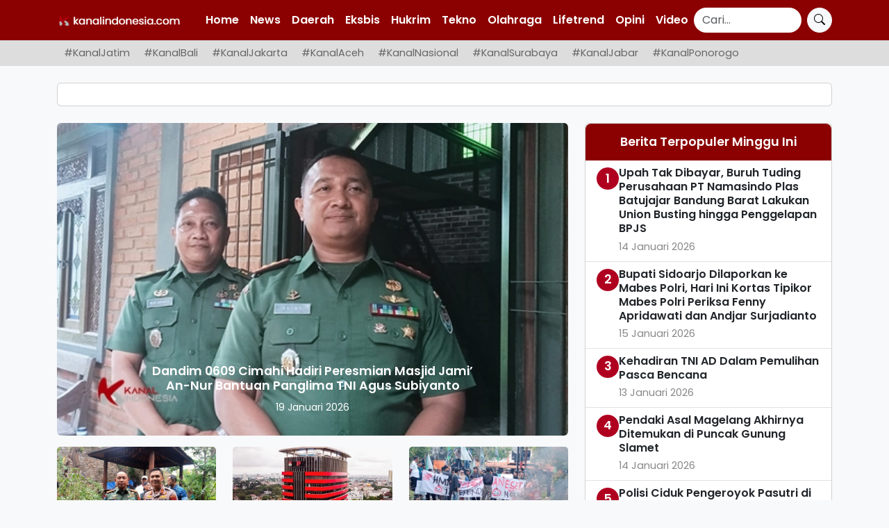

--- FILE ---
content_type: text/html; charset=UTF-8
request_url: https://kanalindonesia.com/tag/rutan-ponorogo/
body_size: 14982
content:
<!DOCTYPE html>
<html lang="id">
<head>
    <meta charset="UTF-8">
    <meta name="viewport" content="width=device-width, initial-scale=1.0">

    <title>rutan ponorogo &#8211; Kanalindonesia.com</title>

    
    <!-- SEO Meta -->
    <meta name="description" content="PONOROGO, KANALINDONESIA.COM: Rutan Kelas IIB Ponorogo gelar razia gabungan bersama BNN Kabupaten Trenggalek, Sat Res Narkoba Polres Ponorogo, dan TNI Sub Detasemen Polisi Militer V/1.1&hellip;">
    <meta name="robots" content="index, follow">
    <link rel="canonical" href="https://kanalindonesia.com/2024/11/08/rutan-kelas-iib-ponorogo-dirazia-kamar-tahanan-digeledah-dan-narapidana-dites-urin-acak/">

    <!-- Preconnect untuk resource eksternal -->
    <link rel="preconnect" href="https://fonts.googleapis.com" crossorigin>
    <link rel="preconnect" href="https://fonts.gstatic.com" crossorigin>
    <link rel="preconnect" href="https://cse.google.com" crossorigin>

    <!-- Preload logo -->
    <link rel="preload" as="image" href="https://kanalindonesia.com/wp-content/themes/kanalindonesia/assets/kilogo.png">

    <!-- Open Graph Meta Tags -->
    <meta property="og:title" content="rutan ponorogo &#8211; Kanalindonesia.com">
    <meta property="og:description" content="PONOROGO, KANALINDONESIA.COM: Rutan Kelas IIB Ponorogo gelar razia gabungan bersama BNN Kabupaten Trenggalek, Sat Res Narkoba Polres Ponorogo, dan TNI Sub Detasemen Polisi Militer V/1.1&hellip;">
    <meta property="og:url" content="https://kanalindonesia.com/2024/11/08/rutan-kelas-iib-ponorogo-dirazia-kamar-tahanan-digeledah-dan-narapidana-dites-urin-acak/">
    <meta property="og:image" content="https://kanalindonesia.com/wp-content/uploads/2024/11/IMG-20241108-WA0000.jpg">
    <meta property="og:type" content="article">

    <!-- Twitter Meta Tags -->
    <meta name="twitter:card" content="summary_large_image">
    <meta name="twitter:title" content="rutan ponorogo &#8211; Kanalindonesia.com">
    <meta name="twitter:description" content="PONOROGO, KANALINDONESIA.COM: Rutan Kelas IIB Ponorogo gelar razia gabungan bersama BNN Kabupaten Trenggalek, Sat Res Narkoba Polres Ponorogo, dan TNI Sub Detasemen Polisi Militer V/1.1&hellip;">
    <meta name="twitter:image" content="https://kanalindonesia.com/wp-content/uploads/2024/11/IMG-20241108-WA0000.jpg">
    <title>rutan ponorogo &#8211; Kanalindonesia.com</title>
<meta name='robots' content='max-image-preview:large' />
<link rel='dns-prefetch' href='//cdn.jsdelivr.net' />
<link rel='dns-prefetch' href='//fonts.googleapis.com' />
<link rel="alternate" type="application/rss+xml" title="Kanalindonesia.com &raquo; rutan ponorogo Umpan Tag" href="https://kanalindonesia.com/tag/rutan-ponorogo/feed/" />
<style id='wp-img-auto-sizes-contain-inline-css' type='text/css'>
img:is([sizes=auto i],[sizes^="auto," i]){contain-intrinsic-size:3000px 1500px}
/*# sourceURL=wp-img-auto-sizes-contain-inline-css */
</style>

<style id='wp-emoji-styles-inline-css' type='text/css'>

	img.wp-smiley, img.emoji {
		display: inline !important;
		border: none !important;
		box-shadow: none !important;
		height: 1em !important;
		width: 1em !important;
		margin: 0 0.07em !important;
		vertical-align: -0.1em !important;
		background: none !important;
		padding: 0 !important;
	}
/*# sourceURL=wp-emoji-styles-inline-css */
</style>
<link rel='stylesheet' id='wp-block-library-css' href='https://kanalindonesia.com/wp-includes/css/dist/block-library/style.min.css?ver=6.9' type='text/css' media='all' />
<style id='global-styles-inline-css' type='text/css'>
:root{--wp--preset--aspect-ratio--square: 1;--wp--preset--aspect-ratio--4-3: 4/3;--wp--preset--aspect-ratio--3-4: 3/4;--wp--preset--aspect-ratio--3-2: 3/2;--wp--preset--aspect-ratio--2-3: 2/3;--wp--preset--aspect-ratio--16-9: 16/9;--wp--preset--aspect-ratio--9-16: 9/16;--wp--preset--color--black: #000000;--wp--preset--color--cyan-bluish-gray: #abb8c3;--wp--preset--color--white: #ffffff;--wp--preset--color--pale-pink: #f78da7;--wp--preset--color--vivid-red: #cf2e2e;--wp--preset--color--luminous-vivid-orange: #ff6900;--wp--preset--color--luminous-vivid-amber: #fcb900;--wp--preset--color--light-green-cyan: #7bdcb5;--wp--preset--color--vivid-green-cyan: #00d084;--wp--preset--color--pale-cyan-blue: #8ed1fc;--wp--preset--color--vivid-cyan-blue: #0693e3;--wp--preset--color--vivid-purple: #9b51e0;--wp--preset--gradient--vivid-cyan-blue-to-vivid-purple: linear-gradient(135deg,rgb(6,147,227) 0%,rgb(155,81,224) 100%);--wp--preset--gradient--light-green-cyan-to-vivid-green-cyan: linear-gradient(135deg,rgb(122,220,180) 0%,rgb(0,208,130) 100%);--wp--preset--gradient--luminous-vivid-amber-to-luminous-vivid-orange: linear-gradient(135deg,rgb(252,185,0) 0%,rgb(255,105,0) 100%);--wp--preset--gradient--luminous-vivid-orange-to-vivid-red: linear-gradient(135deg,rgb(255,105,0) 0%,rgb(207,46,46) 100%);--wp--preset--gradient--very-light-gray-to-cyan-bluish-gray: linear-gradient(135deg,rgb(238,238,238) 0%,rgb(169,184,195) 100%);--wp--preset--gradient--cool-to-warm-spectrum: linear-gradient(135deg,rgb(74,234,220) 0%,rgb(151,120,209) 20%,rgb(207,42,186) 40%,rgb(238,44,130) 60%,rgb(251,105,98) 80%,rgb(254,248,76) 100%);--wp--preset--gradient--blush-light-purple: linear-gradient(135deg,rgb(255,206,236) 0%,rgb(152,150,240) 100%);--wp--preset--gradient--blush-bordeaux: linear-gradient(135deg,rgb(254,205,165) 0%,rgb(254,45,45) 50%,rgb(107,0,62) 100%);--wp--preset--gradient--luminous-dusk: linear-gradient(135deg,rgb(255,203,112) 0%,rgb(199,81,192) 50%,rgb(65,88,208) 100%);--wp--preset--gradient--pale-ocean: linear-gradient(135deg,rgb(255,245,203) 0%,rgb(182,227,212) 50%,rgb(51,167,181) 100%);--wp--preset--gradient--electric-grass: linear-gradient(135deg,rgb(202,248,128) 0%,rgb(113,206,126) 100%);--wp--preset--gradient--midnight: linear-gradient(135deg,rgb(2,3,129) 0%,rgb(40,116,252) 100%);--wp--preset--font-size--small: 13px;--wp--preset--font-size--medium: 20px;--wp--preset--font-size--large: 36px;--wp--preset--font-size--x-large: 42px;--wp--preset--spacing--20: 0.44rem;--wp--preset--spacing--30: 0.67rem;--wp--preset--spacing--40: 1rem;--wp--preset--spacing--50: 1.5rem;--wp--preset--spacing--60: 2.25rem;--wp--preset--spacing--70: 3.38rem;--wp--preset--spacing--80: 5.06rem;--wp--preset--shadow--natural: 6px 6px 9px rgba(0, 0, 0, 0.2);--wp--preset--shadow--deep: 12px 12px 50px rgba(0, 0, 0, 0.4);--wp--preset--shadow--sharp: 6px 6px 0px rgba(0, 0, 0, 0.2);--wp--preset--shadow--outlined: 6px 6px 0px -3px rgb(255, 255, 255), 6px 6px rgb(0, 0, 0);--wp--preset--shadow--crisp: 6px 6px 0px rgb(0, 0, 0);}:where(.is-layout-flex){gap: 0.5em;}:where(.is-layout-grid){gap: 0.5em;}body .is-layout-flex{display: flex;}.is-layout-flex{flex-wrap: wrap;align-items: center;}.is-layout-flex > :is(*, div){margin: 0;}body .is-layout-grid{display: grid;}.is-layout-grid > :is(*, div){margin: 0;}:where(.wp-block-columns.is-layout-flex){gap: 2em;}:where(.wp-block-columns.is-layout-grid){gap: 2em;}:where(.wp-block-post-template.is-layout-flex){gap: 1.25em;}:where(.wp-block-post-template.is-layout-grid){gap: 1.25em;}.has-black-color{color: var(--wp--preset--color--black) !important;}.has-cyan-bluish-gray-color{color: var(--wp--preset--color--cyan-bluish-gray) !important;}.has-white-color{color: var(--wp--preset--color--white) !important;}.has-pale-pink-color{color: var(--wp--preset--color--pale-pink) !important;}.has-vivid-red-color{color: var(--wp--preset--color--vivid-red) !important;}.has-luminous-vivid-orange-color{color: var(--wp--preset--color--luminous-vivid-orange) !important;}.has-luminous-vivid-amber-color{color: var(--wp--preset--color--luminous-vivid-amber) !important;}.has-light-green-cyan-color{color: var(--wp--preset--color--light-green-cyan) !important;}.has-vivid-green-cyan-color{color: var(--wp--preset--color--vivid-green-cyan) !important;}.has-pale-cyan-blue-color{color: var(--wp--preset--color--pale-cyan-blue) !important;}.has-vivid-cyan-blue-color{color: var(--wp--preset--color--vivid-cyan-blue) !important;}.has-vivid-purple-color{color: var(--wp--preset--color--vivid-purple) !important;}.has-black-background-color{background-color: var(--wp--preset--color--black) !important;}.has-cyan-bluish-gray-background-color{background-color: var(--wp--preset--color--cyan-bluish-gray) !important;}.has-white-background-color{background-color: var(--wp--preset--color--white) !important;}.has-pale-pink-background-color{background-color: var(--wp--preset--color--pale-pink) !important;}.has-vivid-red-background-color{background-color: var(--wp--preset--color--vivid-red) !important;}.has-luminous-vivid-orange-background-color{background-color: var(--wp--preset--color--luminous-vivid-orange) !important;}.has-luminous-vivid-amber-background-color{background-color: var(--wp--preset--color--luminous-vivid-amber) !important;}.has-light-green-cyan-background-color{background-color: var(--wp--preset--color--light-green-cyan) !important;}.has-vivid-green-cyan-background-color{background-color: var(--wp--preset--color--vivid-green-cyan) !important;}.has-pale-cyan-blue-background-color{background-color: var(--wp--preset--color--pale-cyan-blue) !important;}.has-vivid-cyan-blue-background-color{background-color: var(--wp--preset--color--vivid-cyan-blue) !important;}.has-vivid-purple-background-color{background-color: var(--wp--preset--color--vivid-purple) !important;}.has-black-border-color{border-color: var(--wp--preset--color--black) !important;}.has-cyan-bluish-gray-border-color{border-color: var(--wp--preset--color--cyan-bluish-gray) !important;}.has-white-border-color{border-color: var(--wp--preset--color--white) !important;}.has-pale-pink-border-color{border-color: var(--wp--preset--color--pale-pink) !important;}.has-vivid-red-border-color{border-color: var(--wp--preset--color--vivid-red) !important;}.has-luminous-vivid-orange-border-color{border-color: var(--wp--preset--color--luminous-vivid-orange) !important;}.has-luminous-vivid-amber-border-color{border-color: var(--wp--preset--color--luminous-vivid-amber) !important;}.has-light-green-cyan-border-color{border-color: var(--wp--preset--color--light-green-cyan) !important;}.has-vivid-green-cyan-border-color{border-color: var(--wp--preset--color--vivid-green-cyan) !important;}.has-pale-cyan-blue-border-color{border-color: var(--wp--preset--color--pale-cyan-blue) !important;}.has-vivid-cyan-blue-border-color{border-color: var(--wp--preset--color--vivid-cyan-blue) !important;}.has-vivid-purple-border-color{border-color: var(--wp--preset--color--vivid-purple) !important;}.has-vivid-cyan-blue-to-vivid-purple-gradient-background{background: var(--wp--preset--gradient--vivid-cyan-blue-to-vivid-purple) !important;}.has-light-green-cyan-to-vivid-green-cyan-gradient-background{background: var(--wp--preset--gradient--light-green-cyan-to-vivid-green-cyan) !important;}.has-luminous-vivid-amber-to-luminous-vivid-orange-gradient-background{background: var(--wp--preset--gradient--luminous-vivid-amber-to-luminous-vivid-orange) !important;}.has-luminous-vivid-orange-to-vivid-red-gradient-background{background: var(--wp--preset--gradient--luminous-vivid-orange-to-vivid-red) !important;}.has-very-light-gray-to-cyan-bluish-gray-gradient-background{background: var(--wp--preset--gradient--very-light-gray-to-cyan-bluish-gray) !important;}.has-cool-to-warm-spectrum-gradient-background{background: var(--wp--preset--gradient--cool-to-warm-spectrum) !important;}.has-blush-light-purple-gradient-background{background: var(--wp--preset--gradient--blush-light-purple) !important;}.has-blush-bordeaux-gradient-background{background: var(--wp--preset--gradient--blush-bordeaux) !important;}.has-luminous-dusk-gradient-background{background: var(--wp--preset--gradient--luminous-dusk) !important;}.has-pale-ocean-gradient-background{background: var(--wp--preset--gradient--pale-ocean) !important;}.has-electric-grass-gradient-background{background: var(--wp--preset--gradient--electric-grass) !important;}.has-midnight-gradient-background{background: var(--wp--preset--gradient--midnight) !important;}.has-small-font-size{font-size: var(--wp--preset--font-size--small) !important;}.has-medium-font-size{font-size: var(--wp--preset--font-size--medium) !important;}.has-large-font-size{font-size: var(--wp--preset--font-size--large) !important;}.has-x-large-font-size{font-size: var(--wp--preset--font-size--x-large) !important;}
/*# sourceURL=global-styles-inline-css */
</style>

<style id='classic-theme-styles-inline-css' type='text/css'>
/*! This file is auto-generated */
.wp-block-button__link{color:#fff;background-color:#32373c;border-radius:9999px;box-shadow:none;text-decoration:none;padding:calc(.667em + 2px) calc(1.333em + 2px);font-size:1.125em}.wp-block-file__button{background:#32373c;color:#fff;text-decoration:none}
/*# sourceURL=/wp-includes/css/classic-themes.min.css */
</style>
<link rel='stylesheet' id='kivm-frontend-css' href='https://kanalindonesia.com/wp-content/plugins/kivm/assets/css/frontend.css?ver=1.0.0' type='text/css' media='all' />
<link rel='stylesheet' id='kivm-bootstrap-cdn-css' href='https://cdn.jsdelivr.net/npm/bootstrap@5.3.2/dist/css/bootstrap.min.css?ver=5.3.2' type='text/css' media='all' />
<link rel='stylesheet' id='kivm-bootstrap-icons-cdn-css' href='https://cdn.jsdelivr.net/npm/bootstrap-icons@1.10.5/font/bootstrap-icons.css?ver=1.10.5' type='text/css' media='all' />
<link rel='stylesheet' id='bootstrap-css-css' href='https://cdn.jsdelivr.net/npm/bootstrap@5.3.0/dist/css/bootstrap.min.css?ver=6.9' type='text/css' media='all' />
<link rel='stylesheet' id='main-style-css' href='https://kanalindonesia.com/wp-content/themes/kanalindonesia/style.css?ver=6.9' type='text/css' media='all' />
<link rel='stylesheet' id='poppins-font-css' href='https://fonts.googleapis.com/css2?family=Poppins%3Awght%40300%3B400%3B600&#038;display=swap&#038;ver=6.9' type='text/css' media='all' />
<link rel='stylesheet' id='bootstrap-icons-css' href='https://cdn.jsdelivr.net/npm/bootstrap-icons@1.10.5/font/bootstrap-icons.min.css?ver=6.9' type='text/css' media='all' />
<link rel="https://api.w.org/" href="https://kanalindonesia.com/wp-json/" /><link rel="alternate" title="JSON" type="application/json" href="https://kanalindonesia.com/wp-json/wp/v2/tags/6189" /><link rel="EditURI" type="application/rsd+xml" title="RSD" href="https://kanalindonesia.com/xmlrpc.php?rsd" />
<meta name="generator" content="WordPress 6.9" />
<link rel="icon" href="https://kanalindonesia.com/wp-content/uploads/2024/07/logo-KI.com-PNG-32x32.png" sizes="32x32" />
<link rel="icon" href="https://kanalindonesia.com/wp-content/uploads/2024/07/logo-KI.com-PNG-192x192.png" sizes="192x192" />
<link rel="apple-touch-icon" href="https://kanalindonesia.com/wp-content/uploads/2024/07/logo-KI.com-PNG-180x180.png" />
<meta name="msapplication-TileImage" content="https://kanalindonesia.com/wp-content/uploads/2024/07/logo-KI.com-PNG-270x270.png" />
</head>
<body class="archive tag tag-rutan-ponorogo tag-6189 wp-theme-kanalindonesia">

<!-- NAVBAR ATAS -->
<nav class="navbar navbar-expand-lg navbar-dark custom-navbar fixed-top">
    <div class="container">
        <a class="navbar-brand" href="https://kanalindonesia.com/">
            <img src="https://kanalindonesia.com/wp-content/themes/kanalindonesia/assets/kilogo.png" 
                 alt="Kanalindonesia.com" class="navbar-logo" loading="lazy">
        </a>
        <button class="navbar-toggler" type="button" data-bs-toggle="collapse" data-bs-target="#navbarNav" aria-controls="navbarNav" aria-expanded="false" aria-label="Toggle navigation">
            <span class="navbar-toggler-icon"></span>
        </button>
        <div class="collapse navbar-collapse" id="navbarNav">
            <ul class="navbar-nav me-auto mb-2 mb-lg-0 custom-menu">
                <li id="menu-item-108324" class="menu-item menu-item-type-custom menu-item-object-custom menu-item-home nav-item"><a href="https://kanalindonesia.com" class="nav-link">Home</a></li>
<li id="menu-item-108336" class="menu-item menu-item-type-taxonomy menu-item-object-category nav-item"><a href="https://kanalindonesia.com/category/news/" class="nav-link">News</a></li>
<li id="menu-item-108325" class="menu-item menu-item-type-taxonomy menu-item-object-category nav-item"><a href="https://kanalindonesia.com/category/daerah/" class="nav-link">Daerah</a></li>
<li id="menu-item-108337" class="menu-item menu-item-type-taxonomy menu-item-object-category nav-item"><a href="https://kanalindonesia.com/category/eksbis/" class="nav-link">Eksbis</a></li>
<li id="menu-item-108539" class="menu-item menu-item-type-taxonomy menu-item-object-category nav-item"><a href="https://kanalindonesia.com/category/hukrim/" class="nav-link">Hukrim</a></li>
<li id="menu-item-108327" class="menu-item menu-item-type-taxonomy menu-item-object-category nav-item"><a href="https://kanalindonesia.com/category/tekno/" class="nav-link">Tekno</a></li>
<li id="menu-item-108328" class="menu-item menu-item-type-taxonomy menu-item-object-category nav-item"><a href="https://kanalindonesia.com/category/olahraga/" class="nav-link">Olahraga</a></li>
<li id="menu-item-108331" class="menu-item menu-item-type-taxonomy menu-item-object-category nav-item"><a href="https://kanalindonesia.com/category/lifetrend/" class="nav-link">Lifetrend</a></li>
<li id="menu-item-108334" class="menu-item menu-item-type-taxonomy menu-item-object-category nav-item"><a href="https://kanalindonesia.com/category/opini/" class="nav-link">Opini</a></li>
<li id="menu-item-126225" class="menu-item menu-item-type-post_type_archive menu-item-object-video nav-item"><a href="https://kanalindonesia.com/video/" class="nav-link">Video</a></li>
            </ul>
            <form class="d-flex search-form" action="https://cse.google.com/cse" method="get">
                <input class="form-control me-2 search-input" type="search" placeholder="Cari..." aria-label="Search" name="q" value="">
                <input type="hidden" name="cx" value="80e83a0b4aae944d3"> 
                <button class="btn btn-light search-btn" type="submit">
                    <i class="bi bi-search"></i>
                </button>
            </form>
        </div>
    </div>
</nav>

<div class="middle-menu-wrapper">
    <div class="container">
        <nav class="nav nav-pills flex-nowrap text-nowrap middle-menu">
            <li id="menu-item-118917" class="menu-item menu-item-type-taxonomy menu-item-object-category nav-item"><a href="https://kanalindonesia.com/category/daerah/kanal-jatim/" class="nav-link">#KanalJatim</a></li>
<li id="menu-item-118920" class="menu-item menu-item-type-taxonomy menu-item-object-category nav-item"><a href="https://kanalindonesia.com/category/daerah/kanal-bali/" class="nav-link">#KanalBali</a></li>
<li id="menu-item-118921" class="menu-item menu-item-type-taxonomy menu-item-object-category nav-item"><a href="https://kanalindonesia.com/category/daerah/kanal-jakarta/" class="nav-link">#KanalJakarta</a></li>
<li id="menu-item-118922" class="menu-item menu-item-type-taxonomy menu-item-object-category nav-item"><a href="https://kanalindonesia.com/category/daerah/kanal-sumatra/kanal-aceh/" class="nav-link">#KanalAceh</a></li>
<li id="menu-item-125393" class="menu-item menu-item-type-taxonomy menu-item-object-category nav-item"><a href="https://kanalindonesia.com/category/kanal-nasional/" class="nav-link">#KanalNasional</a></li>
<li id="menu-item-125394" class="menu-item menu-item-type-taxonomy menu-item-object-category nav-item"><a href="https://kanalindonesia.com/category/daerah/kanal-jatim/kanal-surabaya/" class="nav-link">#KanalSurabaya</a></li>
<li id="menu-item-125396" class="menu-item menu-item-type-taxonomy menu-item-object-category nav-item"><a href="https://kanalindonesia.com/category/daerah/kanal-jabar/" class="nav-link">#KanalJabar</a></li>
<li id="menu-item-125395" class="menu-item menu-item-type-taxonomy menu-item-object-category nav-item"><a href="https://kanalindonesia.com/category/daerah/kanal-jatim/kanal-ponorogo/" class="nav-link">#KanalPonorogo</a></li>
        </nav>
    </div>
</div>

<div class="container mt-4">
    <div class="card">
        <div class="card-body text-center">
            <ins class="adsbygoogle"
                style="display:block"
                data-ad-client="ca-pub-6735956314451283"
                data-ad-slot="8111777054"
                data-ad-format="auto"
                data-full-width-responsive="true"></ins>
        </div>
    </div>
</div>


<main id="main-content" class="container mt-4">

    <div class="row">

            <div class="col-lg-8">
        <div id="newsCarousel" class="carousel slide mb-3" data-bs-ride="carousel">
            <div class="carousel-inner">
                                    <div class="carousel-item active">
                                                    <a href="https://kanalindonesia.com/2026/01/19/dandim-0609-cimahi-hadiri-peresmian-masjid-jami-an-nur-bantuan-panglima-tni-agus-subiyanto/">
                                <img src="https://kanalindonesia.com/wp-content/uploads/2026/01/Dandim-0609-Cimahi-Hadiri-Peresmian-Masjid-Jami-An-Nur-Bantuan-Panglima-TNI-Agus-Subiyanto.jpeg" 
                                     class="d-block w-100 rounded"
                                     style="object-fit:cover;width:100%;height:450px;max-width:100%;aspect-ratio:16/9;"
                                     alt="Dandim 0609 Cimahi Hadiri Peresmian Masjid Jami’ An-Nur Bantuan Panglima TNI Agus Subiyanto"
                                     loading="lazy" width="480" height="240">
                            </a>
                                                <div class="carousel-caption p-2">
                            <h5 style="font-size:1.1rem;"><a href="https://kanalindonesia.com/2026/01/19/dandim-0609-cimahi-hadiri-peresmian-masjid-jami-an-nur-bantuan-panglima-tni-agus-subiyanto/" class="text-white">Dandim 0609 Cimahi Hadiri Peresmian Masjid Jami’ An-Nur Bantuan Panglima TNI Agus Subiyanto</a></h5>
                            <p class="small mb-0">19 Januari 2026</p>
                        </div>
                    </div>
                                    <div class="carousel-item ">
                                                    <a href="https://kanalindonesia.com/2026/01/19/wabup-mimik-peringatkan-pembuang-sampah-sembarangan-di-sidoarjo/">
                                <img src="https://kanalindonesia.com/wp-content/uploads/2026/01/IMG_20260119_175354.jpg" 
                                     class="d-block w-100 rounded"
                                     style="object-fit:cover;width:100%;height:450px;max-width:100%;aspect-ratio:16/9;"
                                     alt="Wabup Mimik Peringatkan Pembuang Sampah Sembarangan di Sidoarjo"
                                     loading="lazy" width="480" height="240">
                            </a>
                                                <div class="carousel-caption p-2">
                            <h5 style="font-size:1.1rem;"><a href="https://kanalindonesia.com/2026/01/19/wabup-mimik-peringatkan-pembuang-sampah-sembarangan-di-sidoarjo/" class="text-white">Wabup Mimik Peringatkan Pembuang Sampah Sembarangan di Sidoarjo</a></h5>
                            <p class="small mb-0">19 Januari 2026</p>
                        </div>
                    </div>
                                    <div class="carousel-item ">
                                                    <a href="https://kanalindonesia.com/2026/01/19/komisi-d-dprd-jatim-minta-pemkot-surabaya-hentikan-normalisasi-sungai-kalianak-halim-datanya-harus-clear-dulu/">
                                <img src="https://kanalindonesia.com/wp-content/uploads/2026/01/IMG-20260119-WA0002-768x432.jpg" 
                                     class="d-block w-100 rounded"
                                     style="object-fit:cover;width:100%;height:450px;max-width:100%;aspect-ratio:16/9;"
                                     alt="Komisi D DPRD Jatim Minta Pemkot Surabaya Hentikan Normalisasi Sungai Kalianak, Halim : Datanya harus clear dulu"
                                     loading="lazy" width="480" height="240">
                            </a>
                                                <div class="carousel-caption p-2">
                            <h5 style="font-size:1.1rem;"><a href="https://kanalindonesia.com/2026/01/19/komisi-d-dprd-jatim-minta-pemkot-surabaya-hentikan-normalisasi-sungai-kalianak-halim-datanya-harus-clear-dulu/" class="text-white">Komisi D DPRD Jatim Minta Pemkot Surabaya Hentikan Normalisasi Sungai Kalianak, Halim : Datanya harus clear dulu</a></h5>
                            <p class="small mb-0">19 Januari 2026</p>
                        </div>
                    </div>
                            </div>
            <button class="carousel-control-prev" type="button" data-bs-target="#newsCarousel" data-bs-slide="prev">
                <span class="carousel-control-prev-icon" aria-hidden="true"></span>
                <span class="visually-hidden">Previous</span>
            </button>
            <button class="carousel-control-next" type="button" data-bs-target="#newsCarousel" data-bs-slide="next">
                <span class="carousel-control-next-icon" aria-hidden="true"></span>
                <span class="visually-hidden">Next</span>
            </button>
        </div>

        <!-- Subnews -->
        <div class="d-none d-md-block">
            <div class="row mt-3">
                                    <div class="col-md-4">
                        <div class="sub-news text-center mb-3">
                                                            <a href="https://kanalindonesia.com/2026/01/19/panglima-tni-resmikan-masjid-jami-a-nur-di-bandung-barat-kapolres-cimahi-perkuat-sinergi-tni-polri-dan-umat/">
                                    <img src="https://kanalindonesia.com/wp-content/uploads/2026/01/Panglima-TNI-Resmikan-Masjid-Jami-A-Nur-di-Bandung-Barat-Kapolres-Cimahi-Perkuat-Sinergi-TNI–Polri-dan-Umat.jpeg" 
                                         alt="Panglima TNI Resmikan Masjid Jami A Nur di Bandung Barat, Kapolres Cimahi: Perkuat Sinergi TNI–Polri dan Umat" 
                                         class="img-fluid w-100"
                                         style="object-fit:cover;height:140px;max-width:100%;"
                                         loading="lazy" width="100%" height="140">
                                </a>
                                                        <h6 class="mt-2" style="font-size:1rem;">
                                <a href="https://kanalindonesia.com/2026/01/19/panglima-tni-resmikan-masjid-jami-a-nur-di-bandung-barat-kapolres-cimahi-perkuat-sinergi-tni-polri-dan-umat/" class="text-dark">Panglima TNI Resmikan Masjid Jami A Nur di Bandung Barat, Kapolres Cimahi: Perkuat Sinergi TNI–Polri dan Umat</a>
                            </h6>
                            <p class="text-muted small mb-1">19 Januari 2026</p>
                        </div>
                    </div>
                                    <div class="col-md-4">
                        <div class="sub-news text-center mb-3">
                                                            <a href="https://kanalindonesia.com/2026/01/19/kpk-amankan-15-orang-dalam-ott-di-madiun-wali-kota-maidi-turut-ditangkap/">
                                    <img src="https://kanalindonesia.com/wp-content/uploads/2025/05/KPK-Tetap-Berwenang-Menangani-Tindak-Pidana-Korupsi-di-BUMN-image_large.jpg" 
                                         alt="KPK Amankan 15 Orang dalam OTT di Madiun, Wali Kota Maidi Turut Ditangkap" 
                                         class="img-fluid w-100"
                                         style="object-fit:cover;height:140px;max-width:100%;"
                                         loading="lazy" width="100%" height="140">
                                </a>
                                                        <h6 class="mt-2" style="font-size:1rem;">
                                <a href="https://kanalindonesia.com/2026/01/19/kpk-amankan-15-orang-dalam-ott-di-madiun-wali-kota-maidi-turut-ditangkap/" class="text-dark">KPK Amankan 15 Orang dalam OTT di Madiun, Wali Kota Maidi Turut Ditangkap</a>
                            </h6>
                            <p class="text-muted small mb-1">19 Januari 2026</p>
                        </div>
                    </div>
                                    <div class="col-md-4">
                        <div class="sub-news text-center mb-3">
                                                            <a href="https://kanalindonesia.com/2026/01/19/unjukrasa-hmi-bangkalan-ricuh/">
                                    <img src="https://kanalindonesia.com/wp-content/uploads/2026/01/Unjukrasa-HMI-Bangkalan-Ricuh.jpeg" 
                                         alt="Unjukrasa HMI Bangkalan Ricuh" 
                                         class="img-fluid w-100"
                                         style="object-fit:cover;height:140px;max-width:100%;"
                                         loading="lazy" width="100%" height="140">
                                </a>
                                                        <h6 class="mt-2" style="font-size:1rem;">
                                <a href="https://kanalindonesia.com/2026/01/19/unjukrasa-hmi-bangkalan-ricuh/" class="text-dark">Unjukrasa HMI Bangkalan Ricuh</a>
                            </h6>
                            <p class="text-muted small mb-1">19 Januari 2026</p>
                        </div>
                    </div>
                            </div>
        </div>
    </div>

<!-- Sidebar Berita Terpopuler -->
<div class="col-lg-4">
    <div class="card popular-posts mb-4">
        <div class="card-header bg-danger text-center">Berita Terpopuler Minggu Ini</div>
        <ul class="list-group list-group-flush">
                                <li class="list-group-item d-flex align-items-start gap-2">
                        <div class="rank-circle">1</div>
                        <div class="post-meta">
                            <div class="title fw-semibold"><a href="https://kanalindonesia.com/2026/01/14/upah-tak-dibayar-buruh-tuding-perusahaan-pt-namasindo-plas-batujajar-bandung-barat-lakukan-union-busting-hingga-penggelapan-bpjs/" class="text-dark">Upah Tak Dibayar, Buruh Tuding Perusahaan PT Namasindo Plas Batujajar Bandung Barat Lakukan Union Busting hingga Penggelapan BPJS</a></div>
                            <div class="date small">14 Januari 2026</div>
                        </div>
                    </li>
                                    <li class="list-group-item d-flex align-items-start gap-2">
                        <div class="rank-circle">2</div>
                        <div class="post-meta">
                            <div class="title fw-semibold"><a href="https://kanalindonesia.com/2026/01/15/131542/" class="text-dark">Bupati Sidoarjo Dilaporkan ke Mabes Polri, Hari Ini Kortas Tipikor Mabes Polri Periksa Fenny Apridawati dan Andjar Surjadianto</a></div>
                            <div class="date small">15 Januari 2026</div>
                        </div>
                    </li>
                                    <li class="list-group-item d-flex align-items-start gap-2">
                        <div class="rank-circle">3</div>
                        <div class="post-meta">
                            <div class="title fw-semibold"><a href="https://kanalindonesia.com/2026/01/13/kehadiran-tni-ad-dalam-pemulihan-pasca-bencana/" class="text-dark">Kehadiran TNI AD Dalam Pemulihan Pasca Bencana</a></div>
                            <div class="date small">13 Januari 2026</div>
                        </div>
                    </li>
                                    <li class="list-group-item d-flex align-items-start gap-2">
                        <div class="rank-circle">4</div>
                        <div class="post-meta">
                            <div class="title fw-semibold"><a href="https://kanalindonesia.com/2026/01/14/pendaki-asal-magelang-akhirnya-ditemukan-di-puncak-gunung-slamet/" class="text-dark">Pendaki Asal Magelang Akhirnya Ditemukan di Puncak Gunung Slamet</a></div>
                            <div class="date small">14 Januari 2026</div>
                        </div>
                    </li>
                                    <li class="list-group-item d-flex align-items-start gap-2">
                        <div class="rank-circle">5</div>
                        <div class="post-meta">
                            <div class="title fw-semibold"><a href="https://kanalindonesia.com/2026/01/13/polisi-ciduk-pengeroyok-pasutri-di-kota-bandung-ibu-hamil-jadi-sasaran-kekerasan/" class="text-dark">Polisi Ciduk Pengeroyok Pasutri di Kota Bandung: Ibu Hamil Jadi Sasaran Kekerasan</a></div>
                            <div class="date small">13 Januari 2026</div>
                        </div>
                    </li>
                                    <li class="list-group-item d-flex align-items-start gap-2">
                        <div class="rank-circle">6</div>
                        <div class="post-meta">
                            <div class="title fw-semibold"><a href="https://kanalindonesia.com/2026/01/13/kpk-periksa-ketua-koni-ponorogo-dan-ajudan-terkait-kasus-korupsi-bupati-sugiri-sancoko/" class="text-dark">KPK Periksa Ketua KONI Ponorogo dan Ajudan Terkait Kasus Korupsi Bupati Sugiri Sancoko</a></div>
                            <div class="date small">13 Januari 2026</div>
                        </div>
                    </li>
                                    <li class="list-group-item d-flex align-items-start gap-2">
                        <div class="rank-circle">7</div>
                        <div class="post-meta">
                            <div class="title fw-semibold"><a href="https://kanalindonesia.com/2026/01/13/pemkab-bandung-dorong-asn-dan-gen-z-mendobrak-reformasi-birokrasi/" class="text-dark">Pemkab Bandung Dorong ASN Dan Gen Z Mendobrak Reformasi Birokrasi</a></div>
                            <div class="date small">13 Januari 2026</div>
                        </div>
                    </li>
                        </ul>
    </div>
</div>

    </div>

    <div class="row">

        <div class="col-lg-8">

            <div class="bg-danger text-white py-2 fw-bold text-center rounded">

                <i class="bi bi-tag-fill text-light"></i> Kumpulan Berita dengan Tag: rutan ponorogo
            </div>

            <div class="row mt-3">

                
                    
                        <div class="col-12 news-item mb-4 border-bottom pb-3 post-101328 post type-post status-publish format-standard has-post-thumbnail hentry category-kanal-ponorogo tag-berita-ponorogo tag-bnn-trenggalek tag-kanal-ponorogo tag-narkoba-ponorogo tag-ponorogo tag-razia-rutan-ponorogo tag-rutan-ponorogo">

                            
                                <div class="mb-2">

                                    <a href="https://kanalindonesia.com/2024/11/08/rutan-kelas-iib-ponorogo-dirazia-kamar-tahanan-digeledah-dan-narapidana-dites-urin-acak/">

                                        <img 

                                            src="https://kanalindonesia.com/wp-content/uploads/2024/11/IMG-20241108-WA0000.jpg" 

                                            class="img-fluid rounded shadow-sm"

                                            alt="Rutan Kelas IIB Ponorogo Dirazia, Kamar Tahanan Digeledah dan Narapidana Dites Urin Acak"

                                            loading="lazy"

                                            width="1280"

                                            height="853"

                                        >

                                    </a>

                                </div>

                            
                            <div>

                                <span class="category">KANAL PONOROGO</span>
                                <h6>

                                    <a href="https://kanalindonesia.com/2024/11/08/rutan-kelas-iib-ponorogo-dirazia-kamar-tahanan-digeledah-dan-narapidana-dites-urin-acak/" class="text-dark text-decoration-none fw-bold">

                                        Rutan Kelas IIB Ponorogo Dirazia, Kamar Tahanan Digeledah dan Narapidana Dites Urin Acak
                                    </a>

                                </h6>

                                <small class="text-muted">

                                    Jumat, 08 November 2024 | 13:07 WIB
                                </small>

                            </div>

                        </div>

                    
                        <div class="col-12 news-item mb-4 border-bottom pb-3 post-101134 post type-post status-publish format-standard has-post-thumbnail hentry category-kanal-ponorogo tag-bnn-trenggalek tag-narkotika-trenggalek tag-ponorogo tag-rutan-ponorogo">

                            
                                <div class="mb-2">

                                    <a href="https://kanalindonesia.com/2024/11/06/rutan-ponorogo-jalin-kerjasama-dengan-bnn-kabupaten-trenggalek-dalam-pemberantasan-narkoba/">

                                        <img 

                                            src="https://kanalindonesia.com/wp-content/uploads/2024/11/IMG-20241106-WA0018.jpg" 

                                            class="img-fluid rounded shadow-sm"

                                            alt="Rutan Ponorogo Jalin Kerjasama dengan BNN Kabupaten Trenggalek dalam Pemberantasan Narkoba"

                                            loading="lazy"

                                            width="1280"

                                            height="718"

                                        >

                                    </a>

                                </div>

                            
                            <div>

                                <span class="category">KANAL PONOROGO</span>
                                <h6>

                                    <a href="https://kanalindonesia.com/2024/11/06/rutan-ponorogo-jalin-kerjasama-dengan-bnn-kabupaten-trenggalek-dalam-pemberantasan-narkoba/" class="text-dark text-decoration-none fw-bold">

                                        Rutan Ponorogo Jalin Kerjasama dengan BNN Kabupaten Trenggalek dalam Pemberantasan Narkoba
                                    </a>

                                </h6>

                                <small class="text-muted">

                                    Rabu, 06 November 2024 | 21:24 WIB
                                </small>

                            </div>

                        </div>

                    
                        <div class="col-12 news-item mb-4 border-bottom pb-3 post-98798 post type-post status-publish format-standard has-post-thumbnail hentry category-kanal-ponorogo tag-berita-ponorogo tag-kanal-ponorogo tag-ponorogo tag-rutan-ponorogo tag-sidak-rutan-ponorogo tag-tes-urin-rutan-ponorogo">

                            
                                <div class="mb-2">

                                    <a href="https://kanalindonesia.com/2024/10/13/rutan-ponorogo-sidak-kamar-hunian-warga-binaan-ini-hasilnya/">

                                        <img 

                                            src="https://kanalindonesia.com/wp-content/uploads/2024/10/IMG-20241013-WA00042.jpg" 

                                            class="img-fluid rounded shadow-sm"

                                            alt="Rutan Ponorogo Sidak Kamar Hunian Warga Binaan, Ini Hasilnya"

                                            loading="lazy"

                                            width="960"

                                            height="626"

                                        >

                                    </a>

                                </div>

                            
                            <div>

                                <span class="category">KANAL PONOROGO</span>
                                <h6>

                                    <a href="https://kanalindonesia.com/2024/10/13/rutan-ponorogo-sidak-kamar-hunian-warga-binaan-ini-hasilnya/" class="text-dark text-decoration-none fw-bold">

                                        Rutan Ponorogo Sidak Kamar Hunian Warga Binaan, Ini Hasilnya
                                    </a>

                                </h6>

                                <small class="text-muted">

                                    Minggu, 13 Oktober 2024 | 17:32 WIB
                                </small>

                            </div>

                        </div>

                    
                        <div class="col-12 news-item mb-4 border-bottom pb-3 post-92241 post type-post status-publish format-standard has-post-thumbnail hentry category-kanal-ponorogo tag-berita-ponorogo tag-kanal-ponorogo tag-pilkada-ponorogo tag-ponorogo tag-rutan-ponorogo tag-tps-khusus-ponorogo tag-tps-rutan-ponorogo">

                            
                                <div class="mb-2">

                                    <a href="https://kanalindonesia.com/2024/07/23/kpu-siapkan-1-tps-khusus-di-rutan-kelas-iib-ponorogo/">

                                        <img 

                                            src="https://kanalindonesia.com/wp-content/uploads/2024/07/IMG-20240723-WA0003.jpg" 

                                            class="img-fluid rounded shadow-sm"

                                            alt="KPU Siapkan 1 TPS Khusus di Rutan Kelas IIB Ponorogo"

                                            loading="lazy"

                                            width="1280"

                                            height="960"

                                        >

                                    </a>

                                </div>

                            
                            <div>

                                <span class="category">KANAL PONOROGO</span>
                                <h6>

                                    <a href="https://kanalindonesia.com/2024/07/23/kpu-siapkan-1-tps-khusus-di-rutan-kelas-iib-ponorogo/" class="text-dark text-decoration-none fw-bold">

                                        KPU Siapkan 1 TPS Khusus di Rutan Kelas IIB Ponorogo
                                    </a>

                                </h6>

                                <small class="text-muted">

                                    Selasa, 23 Juli 2024 | 17:27 WIB
                                </small>

                            </div>

                        </div>

                    
                        <div class="col-12 news-item mb-4 border-bottom pb-3 post-91945 post type-post status-publish format-standard has-post-thumbnail hentry category-kanal-ponorogo tag-berita-ponorogo tag-ponorogo tag-rutan-ponorogo tag-tes-hiv-rutan-ponorogo tag-warga-bianaan-rutan-ponorogo">

                            
                                <div class="mb-2">

                                    <a href="https://kanalindonesia.com/2024/07/18/90-warga-binaan-rutan-ponorogo-jalani-tes-hiv-aids-dan-ims-ini-hasilnya/">

                                        <img 

                                            src="https://kanalindonesia.com/wp-content/uploads/2024/07/WhatsApp-Image-2024-07-18-at-07.34.46.jpeg" 

                                            class="img-fluid rounded shadow-sm"

                                            alt="90 Warga Binaan Rutan Ponorogo Jalani Tes HIV/AIDS dan IMS, Ini Hasilnya"

                                            loading="lazy"

                                            width="1280"

                                            height="852"

                                        >

                                    </a>

                                </div>

                            
                            <div>

                                <span class="category">KANAL PONOROGO</span>
                                <h6>

                                    <a href="https://kanalindonesia.com/2024/07/18/90-warga-binaan-rutan-ponorogo-jalani-tes-hiv-aids-dan-ims-ini-hasilnya/" class="text-dark text-decoration-none fw-bold">

                                        90 Warga Binaan Rutan Ponorogo Jalani Tes HIV/AIDS dan IMS, Ini Hasilnya
                                    </a>

                                </h6>

                                <small class="text-muted">

                                    Kamis, 18 Juli 2024 | 07:36 WIB
                                </small>

                            </div>

                        </div>

                    
                        <div class="col-12 news-item mb-4 border-bottom pb-3 post-91674 post type-post status-publish format-standard has-post-thumbnail hentry category-kanal-ponorogo tag-berita-ponorogo tag-kanal-ponorogo tag-ponorogo tag-rumah-tahanan-ponorogo tag-rutan-ponorogo">

                            
                                <div class="mb-2">

                                    <a href="https://kanalindonesia.com/2024/07/12/petugas-pelayanan-rutan-ponorogo-dapat-materi-bahasa-isyarat/">

                                        <img 

                                            src="https://kanalindonesia.com/wp-content/uploads/2024/07/IMG-20240712-WA0004.jpg" 

                                            class="img-fluid rounded shadow-sm"

                                            alt="Petugas Pelayanan Rutan Ponorogo Dapat Materi Bahasa Isyarat"

                                            loading="lazy"

                                            width="1280"

                                            height="960"

                                        >

                                    </a>

                                </div>

                            
                            <div>

                                <span class="category">KANAL PONOROGO</span>
                                <h6>

                                    <a href="https://kanalindonesia.com/2024/07/12/petugas-pelayanan-rutan-ponorogo-dapat-materi-bahasa-isyarat/" class="text-dark text-decoration-none fw-bold">

                                        Petugas Pelayanan Rutan Ponorogo Dapat Materi Bahasa Isyarat
                                    </a>

                                </h6>

                                <small class="text-muted">

                                    Jumat, 12 Juli 2024 | 13:18 WIB
                                </small>

                            </div>

                        </div>

                    
                        <div class="col-12 news-item mb-4 border-bottom pb-3 post-91491 post type-post status-publish format-standard has-post-thumbnail hentry category-kanal-ponorogo tag-berita-ponorogo tag-kanal-ponorogo tag-lapas-sidoarjo tag-ponorogo tag-rutan-ponorogo tag-rutan-sidoarjo tag-tahanan-lapas-sidoarjo">

                            
                                <div class="mb-2">

                                    <a href="https://kanalindonesia.com/2024/07/09/33-narapidana-boyongan-dari-lapas-sidoarjo-ke-rutan-kelas-iib-ponorogo/">

                                        <img 

                                            src="https://kanalindonesia.com/wp-content/uploads/2024/07/IMG-20240709-WA0006.jpg" 

                                            class="img-fluid rounded shadow-sm"

                                            alt="33 Narapidana Boyongan dari Lapas Sidoarjo ke Rutan Kelas IIB Ponorogo"

                                            loading="lazy"

                                            width="1280"

                                            height="960"

                                        >

                                    </a>

                                </div>

                            
                            <div>

                                <span class="category">KANAL PONOROGO</span>
                                <h6>

                                    <a href="https://kanalindonesia.com/2024/07/09/33-narapidana-boyongan-dari-lapas-sidoarjo-ke-rutan-kelas-iib-ponorogo/" class="text-dark text-decoration-none fw-bold">

                                        33 Narapidana Boyongan dari Lapas Sidoarjo ke Rutan Kelas IIB Ponorogo
                                    </a>

                                </h6>

                                <small class="text-muted">

                                    Selasa, 09 Juli 2024 | 17:41 WIB
                                </small>

                            </div>

                        </div>

                    
                        <div class="col-12 news-item mb-4 border-bottom pb-3 post-91023 post type-post status-publish format-standard has-post-thumbnail hentry category-kanal-ponorogo tag-berita-ponorogo tag-kunjungan-rutan-ponorogo tag-ponorogo tag-rutan-ponorogo">

                            
                                <div class="mb-2">

                                    <a href="https://kanalindonesia.com/2024/07/03/pokja-saber-pungli-menkopolhukam-ri-kunjungi-rutan-ponorogo/">

                                        <img 

                                            src="https://kanalindonesia.com/wp-content/uploads/2024/07/IMG-20240703-WA0063-scaled.jpg" 

                                            class="img-fluid rounded shadow-sm"

                                            alt="Pokja Saber Pungli Menkopolhukam RI Kunjungi Rutan Ponorogo"

                                            loading="lazy"

                                            width="1280"

                                            height="720"

                                        >

                                    </a>

                                </div>

                            
                            <div>

                                <span class="category">KANAL PONOROGO</span>
                                <h6>

                                    <a href="https://kanalindonesia.com/2024/07/03/pokja-saber-pungli-menkopolhukam-ri-kunjungi-rutan-ponorogo/" class="text-dark text-decoration-none fw-bold">

                                        Pokja Saber Pungli Menkopolhukam RI Kunjungi Rutan Ponorogo
                                    </a>

                                </h6>

                                <small class="text-muted">

                                    Rabu, 03 Juli 2024 | 09:33 WIB
                                </small>

                            </div>

                        </div>

                    
                        <div class="col-12 news-item mb-4 border-bottom pb-3 post-89859 post type-post status-publish format-standard has-post-thumbnail hentry category-kanal-ponorogo tag-kanal-ponorogo tag-kurban-rutan-ponorogo tag-ponorogo tag-rutan-ponorogo">

                            
                                <div class="mb-2">

                                    <a href="https://kanalindonesia.com/2024/06/18/rutan-ponorogo-kurban-6-kambing-dalam-idul-adha-2024-dibagikan-ke-287-warga-binaan/">

                                        <img 

                                            src="https://kanalindonesia.com/wp-content/uploads/2024/06/IMG-20240618-WA0008.jpg" 

                                            class="img-fluid rounded shadow-sm"

                                            alt="Rutan Ponorogo Kurban 6 Kambing dalam Idul Adha 2024, Dibagikan ke 287 Warga Binaan"

                                            loading="lazy"

                                            width="1280"

                                            height="853"

                                        >

                                    </a>

                                </div>

                            
                            <div>

                                <span class="category">KANAL PONOROGO</span>
                                <h6>

                                    <a href="https://kanalindonesia.com/2024/06/18/rutan-ponorogo-kurban-6-kambing-dalam-idul-adha-2024-dibagikan-ke-287-warga-binaan/" class="text-dark text-decoration-none fw-bold">

                                        Rutan Ponorogo Kurban 6 Kambing dalam Idul Adha 2024, Dibagikan ke 287 Warga Binaan
                                    </a>

                                </h6>

                                <small class="text-muted">

                                    Selasa, 18 Juni 2024 | 13:14 WIB
                                </small>

                            </div>

                        </div>

                    
                        <div class="col-12 news-item mb-4 border-bottom pb-3 post-89493 post type-post status-publish format-standard has-post-thumbnail hentry category-kanal-ponorogo tag-berita-ponorogo tag-kanal-ponorogo tag-lapas-ponorogo tag-ponorogo tag-rutan-ponorogo tag-warga-binaan-rutan-ponorogo">

                            
                                <div class="mb-2">

                                    <a href="https://kanalindonesia.com/2024/06/12/tujuh-warga-binaan-lapas-tuban-dipindahkan-ke-rutan-ponorogo-karutan-guna-kurangi-over-kapasitas/">

                                        <img 

                                            src="https://kanalindonesia.com/wp-content/uploads/2024/06/WhatsApp-Image-2024-06-12-at-18.52.33.jpeg" 

                                            class="img-fluid rounded shadow-sm"

                                            alt="Tujuh Warga Binaan Lapas Tuban Dipindahkan ke Rutan Ponorogo, Karutan: Guna Kurangi Over Kapasitas"

                                            loading="lazy"

                                            width="1280"

                                            height="905"

                                        >

                                    </a>

                                </div>

                            
                            <div>

                                <span class="category">KANAL PONOROGO</span>
                                <h6>

                                    <a href="https://kanalindonesia.com/2024/06/12/tujuh-warga-binaan-lapas-tuban-dipindahkan-ke-rutan-ponorogo-karutan-guna-kurangi-over-kapasitas/" class="text-dark text-decoration-none fw-bold">

                                        Tujuh Warga Binaan Lapas Tuban Dipindahkan ke Rutan Ponorogo, Karutan: Guna Kurangi Over Kapasitas
                                    </a>

                                </h6>

                                <small class="text-muted">

                                    Rabu, 12 Juni 2024 | 18:55 WIB
                                </small>

                            </div>

                        </div>

                    
                        <div class="col-12 news-item mb-4 border-bottom pb-3 post-83952 post type-post status-publish format-standard has-post-thumbnail hentry category-kanal-ponorogo tag-berita-ponorogo tag-breaking-news tag-hari-kegamaan-ponorogo tag-idul-fitri-ponorogo tag-lebaran-ponorogo tag-napi-ponorogo tag-narapidana-ponorogo tag-ponorogo tag-remisi-2024-ponorogo tag-remisi-keagamaan-ponorogo tag-remisi-lebaran-ponorogo tag-remisi-napi-ponorogo tag-remisi-ponorogo tag-rumah-tahanan-ponorogo tag-rutan-ponorogo tag-seputar-ponorogo">

                            
                                <div class="mb-2">

                                    <a href="https://kanalindonesia.com/2024/04/05/204-narapidana-di-rutan-ponorogo-diusulkan-dapat-remisi-lebaran-1-langsung-bebas/">

                                        <img 

                                            src="https://kanalindonesia.com/wp-content/uploads/2024/04/WhatsApp-Image-2024-04-05-at-12.15.28-PM.jpeg" 

                                            class="img-fluid rounded shadow-sm"

                                            alt="204 Narapidana di Rutan Ponorogo Diusulkan Dapat Remisi Lebaran, 1 Langsung Bebas"

                                            loading="lazy"

                                            width="1280"

                                            height="720"

                                        >

                                    </a>

                                </div>

                            
                            <div>

                                <span class="category">KANAL PONOROGO</span>
                                <h6>

                                    <a href="https://kanalindonesia.com/2024/04/05/204-narapidana-di-rutan-ponorogo-diusulkan-dapat-remisi-lebaran-1-langsung-bebas/" class="text-dark text-decoration-none fw-bold">

                                        204 Narapidana di Rutan Ponorogo Diusulkan Dapat Remisi Lebaran, 1 Langsung Bebas
                                    </a>

                                </h6>

                                <small class="text-muted">

                                    Jumat, 05 April 2024 | 12:36 WIB
                                </small>

                            </div>

                        </div>

                    
                        <div class="col-12 news-item mb-4 border-bottom pb-3 post-71693 post type-post status-publish format-standard hentry category-kanal-ponorogo tag-berita-jatim tag-breaking-news tag-headline tag-kanal-jatim tag-karutan-ponorogo tag-ponorogo tag-rutan-2b-ponorogo tag-rutan-ponorogo">

                            
                            <div>

                                <span class="category">KANAL PONOROGO</span>
                                <h6>

                                    <a href="https://kanalindonesia.com/2023/10/20/pisah-kenal-karutan-iib-ponorogo-berikut-pesan-kadiv-administrasi/" class="text-dark text-decoration-none fw-bold">

                                        Pisah Kenal Karutan IIB Ponorogo, Berikut Pesan Kadiv Administrasi
                                    </a>

                                </h6>

                                <small class="text-muted">

                                    Jumat, 20 Oktober 2023 | 18:47 WIB
                                </small>

                            </div>

                        </div>

                    
                        <div class="col-12 news-item mb-4 border-bottom pb-3 post-65466 post type-post status-publish format-standard hentry category-kanal-jatim category-lifetrend tag-headline tag-lapas-ponorogo tag-ponorogo tag-rutan-ponorogo tag-tan-malaka tag-tan-malaka-dipenjara-di-rutan-ponorogo">

                            
                            <div>

                                <span class="category">KANAL JATIM</span>
                                <h6>

                                    <a href="https://kanalindonesia.com/2023/07/24/tan-malaka-pernah-dipenjara-di-rutan-ponorogo/" class="text-dark text-decoration-none fw-bold">

                                        Tan Malaka Pernah Dipenjara di Rutan Ponorogo
                                    </a>

                                </h6>

                                <small class="text-muted">

                                    Senin, 24 Juli 2023 | 18:49 WIB
                                </small>

                            </div>

                        </div>

                    
                        <div class="col-12 news-item mb-4 border-bottom pb-3 post-57415 post type-post status-publish format-standard hentry category-kanal-jatim tag-lapas-ponorogo tag-rutan-ponorogo tag-wabup-ponorogo">

                            
                            <div>

                                <span class="category">KANAL JATIM</span>
                                <h6>

                                    <a href="https://kanalindonesia.com/2023/04/08/wabup-lisdyarita-hadiri-perayaan-paskah-wbp-rutan-kelas-iib-ponorogo/" class="text-dark text-decoration-none fw-bold">

                                        Wabup Lisdyarita Hadiri Perayaan Paskah WBP Rutan Kelas IIB Ponorogo
                                    </a>

                                </h6>

                                <small class="text-muted">

                                    Sabtu, 08 April 2023 | 15:11 WIB
                                </small>

                            </div>

                        </div>

                    
                        <div class="col-12 news-item mb-4 border-bottom pb-3 post-50287 post type-post status-publish format-standard hentry category-kanal-jatim tag-bambang-tri-wahono tag-kejaksaan-negeri-ponotogo tag-kejari-ponorogo tag-lapas-ponorogo tag-pengadilan-negeri-ponorogo tag-pn-ponorogo tag-rutan-ponorogo">

                            
                            <div>

                                <span class="category">KANAL JATIM</span>
                                <h6>

                                    <a href="https://kanalindonesia.com/2023/01/06/eksekusi-bambang-tw-ditolak-rutan-ponorogo/" class="text-dark text-decoration-none fw-bold">

                                        Eksekusi Bambang TW Ditolak Rutan Ponorogo
                                    </a>

                                </h6>

                                <small class="text-muted">

                                    Jumat, 06 Januari 2023 | 11:02 WIB
                                </small>

                            </div>

                        </div>

                    
                        <div class="col-12 news-item mb-4 border-bottom pb-3 post-28554 post type-post status-publish format-standard hentry category-daerah category-kanal-jatim tag-lapas-ponorogo tag-ponorogo tag-rutan-ponorogo">

                            
                            <div>

                                <span class="category">Daerah</span>
                                <h6>

                                    <a href="https://kanalindonesia.com/2022/04/23/razia-lapas-kelas-iib-ponorogo-ditemukan-benda-tajam-narkoba-nihil/" class="text-dark text-decoration-none fw-bold">

                                        Razia Lapas Kelas IIB Ponorogo Ditemukan Benda Tajam, Narkoba Nihil
                                    </a>

                                </h6>

                                <small class="text-muted">

                                    Sabtu, 23 April 2022 | 17:48 WIB
                                </small>

                            </div>

                        </div>

                    
                    <div class="col-12 mt-3">

                        <nav aria-label="Page navigation">

                            
                        </nav>

                    </div>

                
            </div>

        </div>

        <div class="col-lg-4">

            	<div id="sidebar" role="complementary">
		<ul>
						<li>
				<form role="search" method="get" class="search-form" action="https://kanalindonesia.com/">
				<label>
					<span class="screen-reader-text">Cari untuk:</span>
					<input type="search" class="search-field" placeholder="Cari &hellip;" value="" name="s" />
				</label>
				<input type="submit" class="search-submit" value="Cari" />
			</form>			</li>

			<!-- Author information is disabled per default. Uncomment and fill in your details if you want to use it.
			<li><h2>Penulis</h2>
			<p>A little something about you, the author. Nothing lengthy, just an overview.</p>
			</li>
			-->

						</ul>
		<ul role="navigation">
				<li class="pagenav"><h2>Laman</h2><ul><li class="page_item page-item-43836"><a href="https://kanalindonesia.com/berita-video/">Berita Video</a></li>
<li class="page_item page-item-10825"><a href="https://kanalindonesia.com/epaper/">E-Paper</a></li>
<li class="page_item page-item-15"><a href="https://kanalindonesia.com/home/">Home</a></li>
<li class="page_item page-item-108052"><a href="https://kanalindonesia.com/indeks/">Indeks Berita</a></li>
<li class="page_item page-item-1821"><a href="https://kanalindonesia.com/info-iklan/">Info Iklan</a></li>
<li class="page_item page-item-43722"><a href="https://kanalindonesia.com/login/">Login</a></li>
<li class="page_item page-item-1817"><a href="https://kanalindonesia.com/pedoman-media-siber/">Pedoman Media Siber</a></li>
<li class="page_item page-item-1819"><a href="https://kanalindonesia.com/privacy-policy-2/">Privacy Policy</a></li>
<li class="page_item page-item-1815"><a href="https://kanalindonesia.com/redaksi/">Redaksi</a></li>
<li class="page_item page-item-1813"><a href="https://kanalindonesia.com/tentang-kami/">Tentang Kami</a></li>
<li class="page_item page-item-43726"><a href="https://kanalindonesia.com/trending/">Trending</a></li>
<li class="page_item page-item-108404"><a href="https://kanalindonesia.com/video/">Video</a></li>
</ul></li>
			<li><h2>Arsip</h2>
				<ul>
					<li><a href='https://kanalindonesia.com/2026/01/'>Januari 2026</a></li>
	<li><a href='https://kanalindonesia.com/2025/12/'>Desember 2025</a></li>
	<li><a href='https://kanalindonesia.com/2025/11/'>November 2025</a></li>
	<li><a href='https://kanalindonesia.com/2025/10/'>Oktober 2025</a></li>
	<li><a href='https://kanalindonesia.com/2025/09/'>September 2025</a></li>
	<li><a href='https://kanalindonesia.com/2025/08/'>Agustus 2025</a></li>
	<li><a href='https://kanalindonesia.com/2025/07/'>Juli 2025</a></li>
	<li><a href='https://kanalindonesia.com/2025/06/'>Juni 2025</a></li>
	<li><a href='https://kanalindonesia.com/2025/05/'>Mei 2025</a></li>
	<li><a href='https://kanalindonesia.com/2025/04/'>April 2025</a></li>
	<li><a href='https://kanalindonesia.com/2025/03/'>Maret 2025</a></li>
	<li><a href='https://kanalindonesia.com/2025/02/'>Februari 2025</a></li>
	<li><a href='https://kanalindonesia.com/2025/01/'>Januari 2025</a></li>
	<li><a href='https://kanalindonesia.com/2024/12/'>Desember 2024</a></li>
	<li><a href='https://kanalindonesia.com/2024/11/'>November 2024</a></li>
	<li><a href='https://kanalindonesia.com/2024/10/'>Oktober 2024</a></li>
	<li><a href='https://kanalindonesia.com/2024/09/'>September 2024</a></li>
	<li><a href='https://kanalindonesia.com/2024/08/'>Agustus 2024</a></li>
	<li><a href='https://kanalindonesia.com/2024/07/'>Juli 2024</a></li>
	<li><a href='https://kanalindonesia.com/2024/06/'>Juni 2024</a></li>
	<li><a href='https://kanalindonesia.com/2024/05/'>Mei 2024</a></li>
	<li><a href='https://kanalindonesia.com/2024/04/'>April 2024</a></li>
	<li><a href='https://kanalindonesia.com/2024/03/'>Maret 2024</a></li>
	<li><a href='https://kanalindonesia.com/2024/02/'>Februari 2024</a></li>
	<li><a href='https://kanalindonesia.com/2024/01/'>Januari 2024</a></li>
	<li><a href='https://kanalindonesia.com/2023/12/'>Desember 2023</a></li>
	<li><a href='https://kanalindonesia.com/2023/11/'>November 2023</a></li>
	<li><a href='https://kanalindonesia.com/2023/10/'>Oktober 2023</a></li>
	<li><a href='https://kanalindonesia.com/2023/09/'>September 2023</a></li>
	<li><a href='https://kanalindonesia.com/2023/08/'>Agustus 2023</a></li>
	<li><a href='https://kanalindonesia.com/2023/07/'>Juli 2023</a></li>
	<li><a href='https://kanalindonesia.com/2023/06/'>Juni 2023</a></li>
	<li><a href='https://kanalindonesia.com/2023/05/'>Mei 2023</a></li>
	<li><a href='https://kanalindonesia.com/2023/04/'>April 2023</a></li>
	<li><a href='https://kanalindonesia.com/2023/03/'>Maret 2023</a></li>
	<li><a href='https://kanalindonesia.com/2023/02/'>Februari 2023</a></li>
	<li><a href='https://kanalindonesia.com/2023/01/'>Januari 2023</a></li>
	<li><a href='https://kanalindonesia.com/2022/12/'>Desember 2022</a></li>
	<li><a href='https://kanalindonesia.com/2022/11/'>November 2022</a></li>
	<li><a href='https://kanalindonesia.com/2022/10/'>Oktober 2022</a></li>
	<li><a href='https://kanalindonesia.com/2022/09/'>September 2022</a></li>
	<li><a href='https://kanalindonesia.com/2022/08/'>Agustus 2022</a></li>
	<li><a href='https://kanalindonesia.com/2022/07/'>Juli 2022</a></li>
	<li><a href='https://kanalindonesia.com/2022/06/'>Juni 2022</a></li>
	<li><a href='https://kanalindonesia.com/2022/05/'>Mei 2022</a></li>
	<li><a href='https://kanalindonesia.com/2022/04/'>April 2022</a></li>
	<li><a href='https://kanalindonesia.com/2022/03/'>Maret 2022</a></li>
	<li><a href='https://kanalindonesia.com/2022/02/'>Februari 2022</a></li>
	<li><a href='https://kanalindonesia.com/2022/01/'>Januari 2022</a></li>
	<li><a href='https://kanalindonesia.com/2021/12/'>Desember 2021</a></li>
	<li><a href='https://kanalindonesia.com/2021/11/'>November 2021</a></li>
	<li><a href='https://kanalindonesia.com/2021/10/'>Oktober 2021</a></li>
	<li><a href='https://kanalindonesia.com/2021/09/'>September 2021</a></li>
	<li><a href='https://kanalindonesia.com/2021/08/'>Agustus 2021</a></li>
	<li><a href='https://kanalindonesia.com/2021/07/'>Juli 2021</a></li>
	<li><a href='https://kanalindonesia.com/2021/06/'>Juni 2021</a></li>
	<li><a href='https://kanalindonesia.com/2021/05/'>Mei 2021</a></li>
	<li><a href='https://kanalindonesia.com/2021/04/'>April 2021</a></li>
	<li><a href='https://kanalindonesia.com/2021/03/'>Maret 2021</a></li>
	<li><a href='https://kanalindonesia.com/2021/02/'>Februari 2021</a></li>
	<li><a href='https://kanalindonesia.com/2021/01/'>Januari 2021</a></li>
				</ul>
			</li>

				<li class="categories"><h2>Kategori</h2><ul>	<li class="cat-item cat-item-21"><a href="https://kanalindonesia.com/category/daerah/">Daerah</a> (23,939)
<ul class='children'>
	<li class="cat-item cat-item-14814"><a href="https://kanalindonesia.com/category/daerah/kanal-bali/">KANAL BALI</a> (56)
</li>
	<li class="cat-item cat-item-25047"><a href="https://kanalindonesia.com/category/daerah/kanal-banten/">KANAL BANTEN</a> (42)
	<ul class='children'>
	<li class="cat-item cat-item-28325"><a href="https://kanalindonesia.com/category/daerah/kanal-banten/kanal-pandeglang/">KANAL PANDEGLANG</a> (1)
</li>
	<li class="cat-item cat-item-28326"><a href="https://kanalindonesia.com/category/daerah/kanal-banten/kanal-serang/">KANAL SERANG</a> (4)
</li>
	<li class="cat-item cat-item-28323"><a href="https://kanalindonesia.com/category/daerah/kanal-banten/kanal-tangerang/">KANAL TANGERANG</a> (26)
</li>
	</ul>
</li>
	<li class="cat-item cat-item-23"><a href="https://kanalindonesia.com/category/daerah/kanal-jabar/">KANAL JABAR</a> (2,831)
	<ul class='children'>
	<li class="cat-item cat-item-14978"><a href="https://kanalindonesia.com/category/daerah/kanal-jabar/kanal-bandung/">KANAL BANDUNG</a> (184)
</li>
	<li class="cat-item cat-item-37103"><a href="https://kanalindonesia.com/category/daerah/kanal-jabar/kanal-bekasi/">KANAL BEKASI</a> (3)
</li>
	<li class="cat-item cat-item-14979"><a href="https://kanalindonesia.com/category/daerah/kanal-jabar/kanal-bogor/">KANAL BOGOR</a> (45)
</li>
	<li class="cat-item cat-item-26261"><a href="https://kanalindonesia.com/category/daerah/kanal-jabar/kanal-ciamis/">KANAL CIAMIS</a> (3)
</li>
	<li class="cat-item cat-item-25213"><a href="https://kanalindonesia.com/category/daerah/kanal-jabar/kanal-cianjur/">KANAL CIANJUR</a> (6)
</li>
	<li class="cat-item cat-item-36288"><a href="https://kanalindonesia.com/category/daerah/kanal-jabar/kanal-cimahi/">KANAL CIMAHI</a> (14)
</li>
	<li class="cat-item cat-item-14830"><a href="https://kanalindonesia.com/category/daerah/kanal-jabar/kanal-cirebon/">KANAL CIREBON</a> (884)
</li>
	<li class="cat-item cat-item-25212"><a href="https://kanalindonesia.com/category/daerah/kanal-jabar/kanal-depok/">KANAL DEPOK</a> (15)
</li>
	<li class="cat-item cat-item-26262"><a href="https://kanalindonesia.com/category/daerah/kanal-jabar/kanal-garut/">KANAL GARUT</a> (3)
</li>
	<li class="cat-item cat-item-14832"><a href="https://kanalindonesia.com/category/daerah/kanal-jabar/kanal-indramayu/">KANAL INDRAMAYU</a> (103)
</li>
	<li class="cat-item cat-item-26263"><a href="https://kanalindonesia.com/category/daerah/kanal-jabar/kanal-karawan/">KANAL KARAWANG</a> (14)
</li>
	<li class="cat-item cat-item-26264"><a href="https://kanalindonesia.com/category/daerah/kanal-jabar/kanal-kuningan/">KANAL KUNINGAN</a> (5)
</li>
	<li class="cat-item cat-item-26265"><a href="https://kanalindonesia.com/category/daerah/kanal-jabar/kanal-majalengka/">KANAL MAJALENGKA</a> (4)
</li>
	<li class="cat-item cat-item-26270"><a href="https://kanalindonesia.com/category/daerah/kanal-jabar/kanal-purwakarta/">KANAL PURWAKARTA</a> (11)
</li>
	<li class="cat-item cat-item-26267"><a href="https://kanalindonesia.com/category/daerah/kanal-jabar/kanal-subang/">KANAL SUBANG</a> (6)
</li>
	<li class="cat-item cat-item-26266"><a href="https://kanalindonesia.com/category/daerah/kanal-jabar/kanal-sukabumi/">KANAL SUKABUMI</a> (21)
</li>
	<li class="cat-item cat-item-26268"><a href="https://kanalindonesia.com/category/daerah/kanal-jabar/kanal-sumedang/">KANAL SUMEDANG</a> (3)
</li>
	<li class="cat-item cat-item-26269"><a href="https://kanalindonesia.com/category/daerah/kanal-jabar/kanal-tasikmalaya/">KANAL TASIKMALAYA</a> (1)
</li>
	</ul>
</li>
	<li class="cat-item cat-item-6354"><a href="https://kanalindonesia.com/category/daerah/kanal-jakarta/">KANAL JAKARTA</a> (521)
</li>
	<li class="cat-item cat-item-24"><a href="https://kanalindonesia.com/category/daerah/kanal-jateng/">KANAL JATENG</a> (1,342)
	<ul class='children'>
	<li class="cat-item cat-item-35443"><a href="https://kanalindonesia.com/category/daerah/kanal-jateng/kanal-banjarnegara/">KANAL BANJARNEGARA</a> (1)
</li>
	<li class="cat-item cat-item-29774"><a href="https://kanalindonesia.com/category/daerah/kanal-jateng/kana-banyumas/">KANAL BANYUMAS</a> (2)
</li>
	<li class="cat-item cat-item-14840"><a href="https://kanalindonesia.com/category/daerah/kanal-jateng/kanal-karanganyar/">KANAL KARANGANYAR</a> (1)
</li>
	<li class="cat-item cat-item-31243"><a href="https://kanalindonesia.com/category/daerah/kanal-jateng/kanal-kendal/">KANAL KENDAL</a> (41)
</li>
	<li class="cat-item cat-item-29776"><a href="https://kanalindonesia.com/category/daerah/kanal-jateng/kanal-magelang/">KANAL MAGELANG</a> (1)
</li>
	<li class="cat-item cat-item-29778"><a href="https://kanalindonesia.com/category/daerah/kanal-jateng/kanal-pekalongan/">KANAL PEKALONGAN</a> (7)
</li>
	<li class="cat-item cat-item-22243"><a href="https://kanalindonesia.com/category/daerah/kanal-jateng/kanal-pemalang/">KANAL PEMALANG</a> (308)
</li>
	<li class="cat-item cat-item-30355"><a href="https://kanalindonesia.com/category/daerah/kanal-jateng/kanal-purwokerto/">KANAL PURWOKERTO</a> (39)
</li>
	<li class="cat-item cat-item-31246"><a href="https://kanalindonesia.com/category/daerah/kanal-jateng/kanal-rembang/">KANAL REMBANG</a> (1)
</li>
	<li class="cat-item cat-item-31244"><a href="https://kanalindonesia.com/category/daerah/kanal-jateng/kanal-salatiga/">KANAL SALATIGA</a> (1)
</li>
	<li class="cat-item cat-item-14824"><a href="https://kanalindonesia.com/category/daerah/kanal-jateng/kanal-semarang/">KANAL SEMARANG</a> (220)
</li>
	<li class="cat-item cat-item-14839"><a href="https://kanalindonesia.com/category/daerah/kanal-jateng/kanal-surakarta/">KANAL SURAKARTA</a> (19)
</li>
	<li class="cat-item cat-item-30236"><a href="https://kanalindonesia.com/category/daerah/kanal-jateng/kanal-tegal/">KANAL TEGAL</a> (10)
</li>
	<li class="cat-item cat-item-31245"><a href="https://kanalindonesia.com/category/daerah/kanal-jateng/kanal-temanggung/">KANAL TEMANGGUNG</a> (1)
</li>
	<li class="cat-item cat-item-29777"><a href="https://kanalindonesia.com/category/daerah/kanal-jateng/kanal-wonogiri/">KANAL WONOGIRI</a> (1)
</li>
	</ul>
</li>
	<li class="cat-item cat-item-25"><a href="https://kanalindonesia.com/category/daerah/kanal-jatim/">KANAL JATIM</a> (16,496)
	<ul class='children'>
	<li class="cat-item cat-item-25042"><a href="https://kanalindonesia.com/category/daerah/kanal-jatim/kanal-banyuwangi/">KANAL BANYUWANGI</a> (19)
</li>
	<li class="cat-item cat-item-26808"><a href="https://kanalindonesia.com/category/daerah/kanal-jatim/kanal-batu/">KANAL BATU</a> (213)
</li>
	<li class="cat-item cat-item-25049"><a href="https://kanalindonesia.com/category/daerah/kanal-jatim/kanal-blitar/">KANAL BLITAR</a> (22)
</li>
	<li class="cat-item cat-item-14843"><a href="https://kanalindonesia.com/category/daerah/kanal-jatim/kanal-nojonegoro/">KANAL BOJONEGORO</a> (17)
</li>
	<li class="cat-item cat-item-25043"><a href="https://kanalindonesia.com/category/daerah/kanal-jatim/kanal-bondowoso/">KANAL BONDOWOSO</a> (8)
</li>
	<li class="cat-item cat-item-14817"><a href="https://kanalindonesia.com/category/daerah/kanal-jatim/kanal-gresik/">KANAL GRESIK</a> (654)
</li>
	<li class="cat-item cat-item-25041"><a href="https://kanalindonesia.com/category/daerah/kanal-jatim/kanal-jember/">KANAL JEMBER</a> (33)
</li>
	<li class="cat-item cat-item-14831"><a href="https://kanalindonesia.com/category/daerah/kanal-jatim/kanal-jombang/">KANAL JOMBANG</a> (379)
</li>
	<li class="cat-item cat-item-14829"><a href="https://kanalindonesia.com/category/daerah/kanal-jatim/kanal-kediri/">KANAL KEDIRI</a> (510)
</li>
	<li class="cat-item cat-item-14842"><a href="https://kanalindonesia.com/category/daerah/kanal-jatim/kanal-lamongan/">KANAL LAMONGAN</a> (135)
</li>
	<li class="cat-item cat-item-15141"><a href="https://kanalindonesia.com/category/daerah/kanal-jatim/kanal-lumajang/">KANAL LUMAJANG</a> (48)
</li>
	<li class="cat-item cat-item-14826"><a href="https://kanalindonesia.com/category/daerah/kanal-jatim/kanal-madiun/">KANAL MADIUN</a> (250)
</li>
	<li class="cat-item cat-item-14816"><a href="https://kanalindonesia.com/category/daerah/kanal-jatim/kanal-madura/">KANAL MADURA</a> (732)
		<ul class='children'>
	<li class="cat-item cat-item-21564"><a href="https://kanalindonesia.com/category/daerah/kanal-jatim/kanal-madura/kanal-bangkalan/">KANAL BANGKALAN</a> (319)
</li>
	<li class="cat-item cat-item-21565"><a href="https://kanalindonesia.com/category/daerah/kanal-jatim/kanal-madura/kanal-pamekasan/">KANAL PAMEKASAN</a> (226)
</li>
	<li class="cat-item cat-item-25214"><a href="https://kanalindonesia.com/category/daerah/kanal-jatim/kanal-madura/kanal-sampang/">KANAL SAMPANG</a> (5)
</li>
	<li class="cat-item cat-item-25215"><a href="https://kanalindonesia.com/category/daerah/kanal-jatim/kanal-madura/kanal-sumenep/">KANAL SUMENEP</a> (4)
</li>
		</ul>
</li>
	<li class="cat-item cat-item-14819"><a href="https://kanalindonesia.com/category/daerah/kanal-jatim/kanal-magetan/">KANAL MAGETAN</a> (305)
</li>
	<li class="cat-item cat-item-14844"><a href="https://kanalindonesia.com/category/daerah/kanal-jatim/kanal-malang/">KANAL MALANG</a> (190)
</li>
	<li class="cat-item cat-item-14841"><a href="https://kanalindonesia.com/category/daerah/kanal-jatim/kanal-mojokerto/">KANAL MOJOKERTO</a> (83)
</li>
	<li class="cat-item cat-item-25051"><a href="https://kanalindonesia.com/category/daerah/kanal-jatim/kanal-nganjuk/">KANAL NGANJUK</a> (9)
</li>
	<li class="cat-item cat-item-14822"><a href="https://kanalindonesia.com/category/daerah/kanal-jatim/kanal-ngawi/">KANAL NGAWI</a> (174)
</li>
	<li class="cat-item cat-item-14821"><a href="https://kanalindonesia.com/category/daerah/kanal-jatim/kanal-pacitan/">KANAL PACITAN</a> (314)
</li>
	<li class="cat-item cat-item-25048"><a href="https://kanalindonesia.com/category/daerah/kanal-jatim/kanal-pasuruan/">KANAL PASURUAN</a> (40)
</li>
	<li class="cat-item cat-item-14823"><a href="https://kanalindonesia.com/category/daerah/kanal-jatim/kanal-ponorogo/">KANAL PONOROGO</a> (1,564)
</li>
	<li class="cat-item cat-item-25044"><a href="https://kanalindonesia.com/category/daerah/kanal-jatim/kanal-probolinggo/">KANAL PROBOLINGGO</a> (21)
</li>
	<li class="cat-item cat-item-14818"><a href="https://kanalindonesia.com/category/daerah/kanal-jatim/kanal-sidoarjo/">KANAL SIDOARJO</a> (999)
</li>
	<li class="cat-item cat-item-25045"><a href="https://kanalindonesia.com/category/daerah/kanal-jatim/kanal-situbondo/">KANAL SITUBONDO</a> (12)
</li>
	<li class="cat-item cat-item-14820"><a href="https://kanalindonesia.com/category/daerah/kanal-jatim/kanal-surabaya/">KANAL SURABAYA</a> (1,600)
</li>
	<li class="cat-item cat-item-25050"><a href="https://kanalindonesia.com/category/daerah/kanal-jatim/kanal-trenggalek/">KANAL TRENGGALEK</a> (5)
</li>
	<li class="cat-item cat-item-25046"><a href="https://kanalindonesia.com/category/daerah/kanal-jatim/kanal-tuban/">KANAL TUBAN</a> (115)
</li>
	<li class="cat-item cat-item-14845"><a href="https://kanalindonesia.com/category/daerah/kanal-jatim/kanal-tulungagung/">KANAL TULUNGAGUNG</a> (13)
</li>
	</ul>
</li>
	<li class="cat-item cat-item-14811"><a href="https://kanalindonesia.com/category/daerah/kanal-kalimantan/">KANAL KALIMANTAN</a> (69)
</li>
	<li class="cat-item cat-item-7586"><a href="https://kanalindonesia.com/category/daerah/kanal-nusa-tenggara/">KANAL NUSA TENGGARA</a> (203)
	<ul class='children'>
	<li class="cat-item cat-item-25057"><a href="https://kanalindonesia.com/category/daerah/kanal-nusa-tenggara/kanal-ntb/">KANAL NTB</a> (9)
</li>
	<li class="cat-item cat-item-25058"><a href="https://kanalindonesia.com/category/daerah/kanal-nusa-tenggara/kanal-ntt/">KANAL NTT</a> (17)
</li>
	</ul>
</li>
	<li class="cat-item cat-item-14815"><a href="https://kanalindonesia.com/category/daerah/kanal-papua/">KANAL PAPUA</a> (41)
</li>
	<li class="cat-item cat-item-14813"><a href="https://kanalindonesia.com/category/daerah/kanal-sulawesi/">KANAL SULAWESI</a> (994)
	<ul class='children'>
	<li class="cat-item cat-item-6353"><a href="https://kanalindonesia.com/category/daerah/kanal-sulawesi/kanal-maluku-utara/">Kanal Maluku Utara</a> (610)
</li>
	<li class="cat-item cat-item-14825"><a href="https://kanalindonesia.com/category/daerah/kanal-sulawesi/kanal-selayar/">KANAL SELAYAR</a> (233)
</li>
	</ul>
</li>
	<li class="cat-item cat-item-14812"><a href="https://kanalindonesia.com/category/daerah/kanal-sumatra/">KANAL SUMATRA</a> (769)
	<ul class='children'>
	<li class="cat-item cat-item-30"><a href="https://kanalindonesia.com/category/daerah/kanal-sumatra/kanal-aceh/">KANAL ACEH</a> (491)
</li>
	<li class="cat-item cat-item-26588"><a href="https://kanalindonesia.com/category/daerah/kanal-sumatra/kanal-babel/">KANAL BABEL</a> (12)
</li>
	<li class="cat-item cat-item-26593"><a href="https://kanalindonesia.com/category/daerah/kanal-sumatra/kanal-bengkulu/">KANAL BENGKULU</a> (11)
</li>
	<li class="cat-item cat-item-26592"><a href="https://kanalindonesia.com/category/daerah/kanal-sumatra/kanal-jambi/">KANAL JAMBI</a> (1)
</li>
	<li class="cat-item cat-item-26591"><a href="https://kanalindonesia.com/category/daerah/kanal-sumatra/kanal-lampung/">KANAL LAMPUNG</a> (16)
</li>
	<li class="cat-item cat-item-26596"><a href="https://kanalindonesia.com/category/daerah/kanal-sumatra/kanal-riau/">KANAL RIAU</a> (22)
</li>
	<li class="cat-item cat-item-26594"><a href="https://kanalindonesia.com/category/daerah/kanal-sumatra/kanal-sumatra-selatan/">KANAL SUMATRA SELATAN</a> (12)
</li>
	<li class="cat-item cat-item-26598"><a href="https://kanalindonesia.com/category/daerah/kanal-sumatra/kanal-sumatra-utara/">KANAL SUMATRA UTARA</a> (37)
</li>
	<li class="cat-item cat-item-26597"><a href="https://kanalindonesia.com/category/daerah/kanal-sumatra/kanal-sumbar/">KANAL SUMBAR</a> (16)
</li>
	</ul>
</li>
	<li class="cat-item cat-item-22"><a href="https://kanalindonesia.com/category/daerah/kanal-yogyakarta/">KANAL YOGYAKARTA</a> (144)
</li>
</ul>
</li>
	<li class="cat-item cat-item-19"><a href="https://kanalindonesia.com/category/eksbis/">Eksbis</a> (419)
<ul class='children'>
	<li class="cat-item cat-item-8"><a href="https://kanalindonesia.com/category/eksbis/kanal-keuangan/">KANAL KEUANGAN</a> (238)
</li>
</ul>
</li>
	<li class="cat-item cat-item-7"><a href="https://kanalindonesia.com/category/hukrim/">Hukrim</a> (1,472)
<ul class='children'>
	<li class="cat-item cat-item-36551"><a href="https://kanalindonesia.com/category/hukrim/kanal-kpk/">KANAL KPK</a> (27)
</li>
</ul>
</li>
	<li class="cat-item cat-item-18"><a href="https://kanalindonesia.com/category/kanal-birokrasi/">KANAL BIROKRASI</a> (976)
</li>
	<li class="cat-item cat-item-26"><a href="https://kanalindonesia.com/category/kanal-budaya-dan-wisata/">KANAL BUDAYA DAN WISATA</a> (882)
<ul class='children'>
	<li class="cat-item cat-item-15060"><a href="https://kanalindonesia.com/category/kanal-budaya-dan-wisata/kanal-budaya/">KANAL BUDAYA</a> (64)
</li>
	<li class="cat-item cat-item-8244"><a href="https://kanalindonesia.com/category/kanal-budaya-dan-wisata/kanal-kuliner/">KANAL KULINER</a> (137)
</li>
	<li class="cat-item cat-item-16"><a href="https://kanalindonesia.com/category/kanal-budaya-dan-wisata/kanal-travel/">KANAL TRAVEL</a> (362)
</li>
	<li class="cat-item cat-item-17"><a href="https://kanalindonesia.com/category/kanal-budaya-dan-wisata/kanal-wisata/">KANAL WISATA</a> (271)
</li>
</ul>
</li>
	<li class="cat-item cat-item-3"><a href="https://kanalindonesia.com/category/kanal-demokrasi/">KANAL DEMOKRASI</a> (882)
</li>
	<li class="cat-item cat-item-2595"><a href="https://kanalindonesia.com/category/kanal-epaper/">KANAL E-PAPER</a> (75)
</li>
	<li class="cat-item cat-item-5"><a href="https://kanalindonesia.com/category/kanal-foto/">KANAL FOTO</a> (42)
</li>
	<li class="cat-item cat-item-28"><a href="https://kanalindonesia.com/category/kanal-internasional/">KANAL INTERNASIONAL</a> (402)
</li>
	<li class="cat-item cat-item-10"><a href="https://kanalindonesia.com/category/kanal-militer/">KANAL MILITER</a> (2,852)
</li>
	<li class="cat-item cat-item-29"><a href="https://kanalindonesia.com/category/kanal-nasional/">KANAL NASIONAL</a> (3,842)
</li>
	<li class="cat-item cat-item-14332"><a href="https://kanalindonesia.com/category/kanal-pemilu/">KANAL PEMILU</a> (877)
<ul class='children'>
	<li class="cat-item cat-item-13"><a href="https://kanalindonesia.com/category/kanal-pemilu/kanal-politik/">KANAL POLITIK</a> (392)
</li>
</ul>
</li>
	<li class="cat-item cat-item-11"><a href="https://kanalindonesia.com/category/kanal-pendidikan/">KANAL PENDIDIKAN</a> (794)
</li>
	<li class="cat-item cat-item-12"><a href="https://kanalindonesia.com/category/kanal-peristiwa/">KANAL PERISTIWA</a> (2,257)
</li>
	<li class="cat-item cat-item-9"><a href="https://kanalindonesia.com/category/lifetrend/">Lifetrend</a> (997)
<ul class='children'>
	<li class="cat-item cat-item-31"><a href="https://kanalindonesia.com/category/lifetrend/kanal-featured/">KANAL FEATURED</a> (100)
</li>
	<li class="cat-item cat-item-6"><a href="https://kanalindonesia.com/category/lifetrend/kanal-health/">KANAL HEALTH</a> (591)
</li>
</ul>
</li>
	<li class="cat-item cat-item-2"><a href="https://kanalindonesia.com/category/news/">News</a> (3,355)
</li>
	<li class="cat-item cat-item-14"><a href="https://kanalindonesia.com/category/olahraga/">Olahraga</a> (953)
<ul class='children'>
	<li class="cat-item cat-item-20"><a href="https://kanalindonesia.com/category/olahraga/kanal-bola/">KANAL BOLA</a> (383)
</li>
</ul>
</li>
	<li class="cat-item cat-item-3270"><a href="https://kanalindonesia.com/category/opini/">Opini</a> (253)
</li>
	<li class="cat-item cat-item-15"><a href="https://kanalindonesia.com/category/tekno/">Tekno</a> (216)
<ul class='children'>
	<li class="cat-item cat-item-27"><a href="https://kanalindonesia.com/category/tekno/kanal-gadget/">KANAL GADGET</a> (91)
</li>
</ul>
</li>
	<li class="cat-item cat-item-1"><a href="https://kanalindonesia.com/category/uncategorized/">Uncategorized</a> (241)
</li>
	<li class="cat-item cat-item-9625"><a href="https://kanalindonesia.com/category/video/">Video</a> (323)
</li>
</ul></li>		</ul>
		<ul>
				
					</ul>
	</div>

        </div>

    </div>

</main>

<footer class="footer-main text-center text-lg-start text-white">
  <div class="container p-4 pb-0">
    
    <!-- Logo -->
    <section class="mb-4 text-center">
      <img src="https://kanalindonesia.com/wp-content/uploads/2025/07/smsicrop.png" class="footer-logo" alt="SMSI Logo">
    </section>

    <!-- Title -->
    <section class="mb-2 text-center">
      <h4 class="text-white">Kanal Indonesia Media Group</h4>
    </section>

    <!-- Middle Menu -->

    <!-- Social Media Buttons -->
    <section class="mb-3 text-center">
      <a class="btn btn-outline-light btn-floating mx-1" href="https://www.facebook.com/kanalindonesia/" target="_blank" rel="noopener noreferrer"><i class="bi bi-facebook fs-5"></i></a><a class="btn btn-outline-light btn-floating mx-1" href="https://x.com/kanalindonesia" target="_blank" rel="noopener noreferrer"><i class="bi bi-twitter fs-5"></i></a><a class="btn btn-outline-light btn-floating mx-1" href="https://www.instagram.com/kanalindonesia/" target="_blank" rel="noopener noreferrer"><i class="bi bi-instagram fs-5"></i></a><a class="btn btn-outline-light btn-floating mx-1" href="https://www.youtube.com/@KanalindonesiaTv" target="_blank" rel="noopener noreferrer"><i class="bi bi-youtube fs-5"></i></a>    </section>

    <!-- Bottom Menu -->
        <section class="mb-3 text-center">
      <ul id="menu-footer" class="footer-nav list-inline"><li id="menu-item-2903" class="menu-item menu-item-type-post_type menu-item-object-page menu-item-2903"><a href="https://kanalindonesia.com/tentang-kami/">Tentang</a></li>
<li id="menu-item-2902" class="menu-item menu-item-type-post_type menu-item-object-page menu-item-2902"><a href="https://kanalindonesia.com/redaksi/">Redaksi</a></li>
<li id="menu-item-2899" class="menu-item menu-item-type-post_type menu-item-object-page menu-item-2899"><a href="https://kanalindonesia.com/info-iklan/">Iklan</a></li>
<li id="menu-item-2901" class="menu-item menu-item-type-post_type menu-item-object-page menu-item-2901"><a href="https://kanalindonesia.com/pedoman-media-siber/">Pedoman</a></li>
<li id="menu-item-2900" class="menu-item menu-item-type-post_type menu-item-object-page menu-item-2900"><a href="https://kanalindonesia.com/privacy-policy-2/">Policy</a></li>
</ul>    </section>
      </div>



  <!-- Footer Bottom -->
  <div class="footer-bottom text-center p-3">
    © 2026 <a class="text-white" href="https://kanalindonesia.com/">Kanalindonesia.com</a>
  </div>
  
  <!-- Back to Top Button -->
  <button id="backToTop" class="btn btn-danger rounded-circle" style="position:fixed;right:24px;bottom:32px;z-index:999;display:none;width:48px;height:48px;">
    <i class="bi bi-arrow-up"></i>
  </button>
</footer>

<script type="speculationrules">
{"prefetch":[{"source":"document","where":{"and":[{"href_matches":"/*"},{"not":{"href_matches":["/wp-*.php","/wp-admin/*","/wp-content/uploads/*","/wp-content/*","/wp-content/plugins/*","/wp-content/themes/kanalindonesia/*","/*\\?(.+)"]}},{"not":{"selector_matches":"a[rel~=\"nofollow\"]"}},{"not":{"selector_matches":".no-prefetch, .no-prefetch a"}}]},"eagerness":"conservative"}]}
</script>
<script type="text/javascript" src="https://cdn.jsdelivr.net/npm/bootstrap@5.3.2/dist/js/bootstrap.bundle.min.js?ver=5.3.2" id="kivm-bootstrap-js-cdn-js"></script>
<script type="text/javascript" src="https://cdn.jsdelivr.net/npm/bootstrap@5.3.0/dist/js/bootstrap.bundle.min.js" id="bootstrap-js-js"></script>
<script id="wp-emoji-settings" type="application/json">
{"baseUrl":"https://s.w.org/images/core/emoji/17.0.2/72x72/","ext":".png","svgUrl":"https://s.w.org/images/core/emoji/17.0.2/svg/","svgExt":".svg","source":{"concatemoji":"https://kanalindonesia.com/wp-includes/js/wp-emoji-release.min.js?ver=6.9"}}
</script>
<script type="module">
/* <![CDATA[ */
/*! This file is auto-generated */
const a=JSON.parse(document.getElementById("wp-emoji-settings").textContent),o=(window._wpemojiSettings=a,"wpEmojiSettingsSupports"),s=["flag","emoji"];function i(e){try{var t={supportTests:e,timestamp:(new Date).valueOf()};sessionStorage.setItem(o,JSON.stringify(t))}catch(e){}}function c(e,t,n){e.clearRect(0,0,e.canvas.width,e.canvas.height),e.fillText(t,0,0);t=new Uint32Array(e.getImageData(0,0,e.canvas.width,e.canvas.height).data);e.clearRect(0,0,e.canvas.width,e.canvas.height),e.fillText(n,0,0);const a=new Uint32Array(e.getImageData(0,0,e.canvas.width,e.canvas.height).data);return t.every((e,t)=>e===a[t])}function p(e,t){e.clearRect(0,0,e.canvas.width,e.canvas.height),e.fillText(t,0,0);var n=e.getImageData(16,16,1,1);for(let e=0;e<n.data.length;e++)if(0!==n.data[e])return!1;return!0}function u(e,t,n,a){switch(t){case"flag":return n(e,"\ud83c\udff3\ufe0f\u200d\u26a7\ufe0f","\ud83c\udff3\ufe0f\u200b\u26a7\ufe0f")?!1:!n(e,"\ud83c\udde8\ud83c\uddf6","\ud83c\udde8\u200b\ud83c\uddf6")&&!n(e,"\ud83c\udff4\udb40\udc67\udb40\udc62\udb40\udc65\udb40\udc6e\udb40\udc67\udb40\udc7f","\ud83c\udff4\u200b\udb40\udc67\u200b\udb40\udc62\u200b\udb40\udc65\u200b\udb40\udc6e\u200b\udb40\udc67\u200b\udb40\udc7f");case"emoji":return!a(e,"\ud83e\u1fac8")}return!1}function f(e,t,n,a){let r;const o=(r="undefined"!=typeof WorkerGlobalScope&&self instanceof WorkerGlobalScope?new OffscreenCanvas(300,150):document.createElement("canvas")).getContext("2d",{willReadFrequently:!0}),s=(o.textBaseline="top",o.font="600 32px Arial",{});return e.forEach(e=>{s[e]=t(o,e,n,a)}),s}function r(e){var t=document.createElement("script");t.src=e,t.defer=!0,document.head.appendChild(t)}a.supports={everything:!0,everythingExceptFlag:!0},new Promise(t=>{let n=function(){try{var e=JSON.parse(sessionStorage.getItem(o));if("object"==typeof e&&"number"==typeof e.timestamp&&(new Date).valueOf()<e.timestamp+604800&&"object"==typeof e.supportTests)return e.supportTests}catch(e){}return null}();if(!n){if("undefined"!=typeof Worker&&"undefined"!=typeof OffscreenCanvas&&"undefined"!=typeof URL&&URL.createObjectURL&&"undefined"!=typeof Blob)try{var e="postMessage("+f.toString()+"("+[JSON.stringify(s),u.toString(),c.toString(),p.toString()].join(",")+"));",a=new Blob([e],{type:"text/javascript"});const r=new Worker(URL.createObjectURL(a),{name:"wpTestEmojiSupports"});return void(r.onmessage=e=>{i(n=e.data),r.terminate(),t(n)})}catch(e){}i(n=f(s,u,c,p))}t(n)}).then(e=>{for(const n in e)a.supports[n]=e[n],a.supports.everything=a.supports.everything&&a.supports[n],"flag"!==n&&(a.supports.everythingExceptFlag=a.supports.everythingExceptFlag&&a.supports[n]);var t;a.supports.everythingExceptFlag=a.supports.everythingExceptFlag&&!a.supports.flag,a.supports.everything||((t=a.source||{}).concatemoji?r(t.concatemoji):t.wpemoji&&t.twemoji&&(r(t.twemoji),r(t.wpemoji)))});
//# sourceURL=https://kanalindonesia.com/wp-includes/js/wp-emoji-loader.min.js
/* ]]> */
</script>
<script async src="https://cse.google.com/cse.js?cx=80e83a0b4aae944d3"></script>
<script>
document.addEventListener('DOMContentLoaded', function() {
    const content = document.querySelector('.entry-content');
    if (!content) return;

    content.addEventListener('contextmenu', e => e.preventDefault());
    content.style.userSelect = "none";
});
</script>



</body>
</html>
</html>

    </div>

</main>






<!-- Page cached by LiteSpeed Cache 7.7 on 2026-01-19 18:26:21 -->